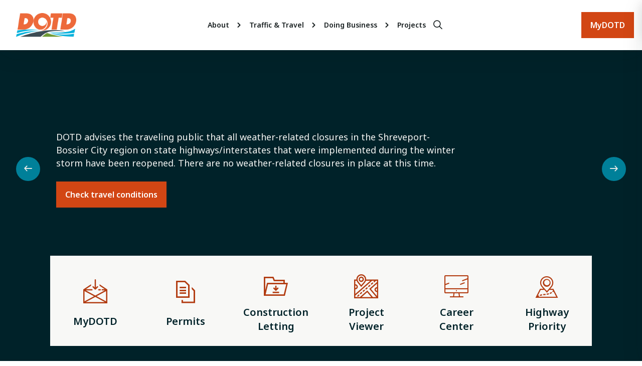

--- FILE ---
content_type: text/html; charset=utf-8
request_url: https://dotd.la.gov/
body_size: 11183
content:





<!DOCTYPE html>
<html lang="en">
  <head>
    <meta charset="utf-8">
    <meta name="viewport" content="width=device-width, initial-scale=1.0, user-scalable=no">
    <meta http-equiv="X-UA-Compatible" content="IE=edge,chrome=1">
    <title>LaDOTD - Home</title>
    <meta name="description" content="The official website of the Louisiana Department of Transportation &amp; Development">
    <meta property="og:site_name" content="Louisiana Department of Transportation & Development" />
    <meta property="og:title" content="LaDOTD - Home" />
    <meta property="og:description" content="The official website of the Louisiana Department of Transportation &amp; Development" />
    <meta property="og:type" content="website" />
    <meta property="og:image" content="https://dotd.la.gov/media/wcki3we2/logo.png" />
    <meta property="og:url" content="https://dotd.la.gov/" />
    <link rel="canonical" href="https://www.dotd.la.gov/" />
    <link rel="stylesheet" href="/css/main.css">
    <link rel="stylesheet" href="/icons/style.css">
    <!--<link rel="stylesheet" href="~/css/QuickLinkIcons.css">-->
    <link rel="stylesheet" href="/css/niclaui.css">
       <!-- Favicon -->
    <link rel="apple-touch-icon" sizes="120x120" href="/favicon.ico" />
    <link rel="icon" type="image/png" sizes="32x32" href="/favicon.ico" />
    <link rel="icon" type="image/png" sizes="16x16" href="/favicon.ico" />
    <link rel="manifest" href="/favicon.ico" />
    <link rel="mask-icon" color="#ffffff" href="/favicon.ico" />
          
<style>
    .pt-article{
            margin-top: var(--dotd-space-md);
    }
</style>
<!-- Google tag (gtag.js) -->
<script async src="https://www.googletagmanager.com/gtag/js?id=G-BG3C5DCKJN"></script>
<script>
  window.dataLayer = window.dataLayer || [];
  function gtag(){dataLayer.push(arguments);}
  gtag('js', new Date());

  gtag('config', 'G-BG3C5DCKJN');
</script>
  </head>
  <body onload="document.body.classList.add('is-loaded');">

   <!-- TODO: Toggle the alert -->
    
<header role="banner" class="c-header l-wrap l-container--full">
    <div class="c-header__container l-container">


        <!-- THIS IS IT"S OWN SECTION BELOW HERE -->

        <div class="o-logo c-header__logo u-hide-until--lg">
            <a href="/" class="o-logo__link" aria-label="DOTD Logo">
                <img src="/media/wcki3we2/logo.png" alt="DOTD Logo" />
            </a>
        </div>
        <div class="o-logo c-header__logo u-hide-after--lg">
            <a href="/" class="o-logo__link" aria-label="DOTD Logo">
                <img src="/media/wcki3we2/logo.png" alt="DOTD Logo" />
            </a>
        </div>

        <!-- THIS IS IT"S OWN SECTION ABOVE HERE -->


        <div class="c-header__nav">
            <nav role="navigation" class="c-primary-nav">
                <div class="c-primary-nav__menu-toggle js-toggle" data-toggled="body" data-prefix="primary-nav" aria-label="Menu" role="button">
                    <span></span>
                    <span></span>
                    <span></span>
                </div>
                <div class="c-primary-nav__container">
                    <ul class="c-primary-nav__parent-list">

                                <li class="c-primary-nav__parent-list-item js-this">
                                    <div class="c-primary-nav__link-wrap">
                                            <a class="o-link c-primary-nav__parent-list-link" href="/about/" target="_self">
                                                <span class="o-link__label">
                                                    About
                                                </span>
                                            </a>

                                        <button class="o-button o-button--icon c-primary-nav__link-toggle js-toggle" data-prefix="this" data-toggled="this" aria-label="Expand">
                                            <span class="o-icon o-icon--md">
                                                <i class="la-icon la-vector-down" style="font-size: 1.5rem"></i>
                                            </span>
                                        </button>
                                    </div>
                                    <ul class="c-primary-nav__child-list">


                                                <li class="c-primary-nav__child-list-item js-this">
                                                    <div class="c-primary-nav__child-link-wrap">
                                                            <a class="o-link c-primary-nav__child-list-link" href="/about/office-of-the-secretary/" target="_self">
                                                                <span class="o-link__label">
                                                                    Office of the Secretary
                                                                </span>
                                                            </a>
                                                        <button class="o-button o-button--icon c-primary-nav__link-toggle js-toggle" data-prefix="this" data-toggled="this" aria-label="Expand">
                                                            <span class="o-icon o-icon--md">
                                                                <i class="la-icon la-vector-down" style="font-size: 1.5rem"></i>
                                                            </span>
                                                        </button>
                                                    </div>
                                                    <ul class="c-primary-nav__grandchild-list">

                                                          <li class="c-primary-nav__grandchild-list-item">
                                                              
                                                                    <a class="o-link c-primary-nav__grandchild-list-link" href="/about/office-of-the-secretary/biography/" target="_self">
                                                                        <span class="o-link__label">
                                                                            Biography
                                                                        </span>
                                                                    </a>
                                                                
                                                            </li>
                                                          <li class="c-primary-nav__grandchild-list-item">
                                                              
                                                                    <a class="o-link c-primary-nav__grandchild-list-link" href="/about/office-of-the-secretary/executive-staff-directory/" target="_self">
                                                                        <span class="o-link__label">
                                                                            Executive Staff Directory
                                                                        </span>
                                                                    </a>
                                                                
                                                            </li>
                                                          <li class="c-primary-nav__grandchild-list-item">
                                                              
                                                                    <a class="o-link c-primary-nav__grandchild-list-link" href="/about/office-of-the-secretary/strategic-improvement-initiatives/" target="_self">
                                                                        <span class="o-link__label">
                                                                            Strategic Improvement Initiatives
                                                                        </span>
                                                                    </a>
                                                                
                                                            </li>
                                                          <li class="c-primary-nav__grandchild-list-item">
                                                              
                                                                    <a class="o-link c-primary-nav__grandchild-list-link" href="/about/office-of-the-secretary/fhwa-stewardship-agreement/" target="_self">
                                                                        <span class="o-link__label">
                                                                            FHWA Stewardship Agreement
                                                                        </span>
                                                                    </a>
                                                                
                                                            </li>
                                                          <li class="c-primary-nav__grandchild-list-item">
                                                              
                                                                    <a class="o-link c-primary-nav__grandchild-list-link" href="/about/office-of-the-secretary/emergency-orders/" target="_self">
                                                                        <span class="o-link__label">
                                                                            Emergency Orders
                                                                        </span>
                                                                    </a>
                                                                
                                                            </li>
                                                          <li class="c-primary-nav__grandchild-list-item">
                                                              
                                                                    <a class="o-link c-primary-nav__grandchild-list-link" href="/about/office-of-the-secretary/compliance/" target="_self">
                                                                        <span class="o-link__label">
                                                                            Compliance
                                                                        </span>
                                                                    </a>
                                                                
                                                            </li>
                                                          <li class="c-primary-nav__grandchild-list-item">
                                                              
                                                                    <a class="o-link c-primary-nav__grandchild-list-link" href="/about/office-of-the-secretary/innovative-procurement/" target="_self">
                                                                        <span class="o-link__label">
                                                                            Innovative Procurement
                                                                        </span>
                                                                    </a>
                                                                
                                                            </li>
                                                          <li class="c-primary-nav__grandchild-list-item">
                                                              
                                                                    <a class="o-link c-primary-nav__grandchild-list-link" href="/about/office-of-the-secretary/louisiana-transportation-authority/" target="_self">
                                                                        <span class="o-link__label">
                                                                            Louisiana Transportation Authority
                                                                        </span>
                                                                    </a>
                                                                
                                                            </li>
                                                          <li class="c-primary-nav__grandchild-list-item">
                                                              
                                                                    <a class="o-link c-primary-nav__grandchild-list-link" href="/about/office-of-the-secretary/quality-and-continuous-improvement-program/" target="_self">
                                                                        <span class="o-link__label">
                                                                            Quality and Continuous Improvement Program
                                                                        </span>
                                                                    </a>
                                                                
                                                            </li>
                                                          <li class="c-primary-nav__grandchild-list-item">
                                                              
                                                                    <a class="o-link c-primary-nav__grandchild-list-link" href="/about/office-of-the-secretary/audit/" target="_self">
                                                                        <span class="o-link__label">
                                                                            Audit
                                                                        </span>
                                                                    </a>
                                                                
                                                            </li>
                                                        
                                                        
                                                    </ul>
                                                </li>
                                                <li class="c-primary-nav__child-list-item js-this">
                                                    <div class="c-primary-nav__child-link-wrap">
                                                            <a class="o-link c-primary-nav__child-list-link" href="/about/office-of-project-delivery/" target="_self">
                                                                <span class="o-link__label">
                                                                    Office of Project Delivery
                                                                </span>
                                                            </a>
                                                        <button class="o-button o-button--icon c-primary-nav__link-toggle js-toggle" data-prefix="this" data-toggled="this" aria-label="Expand">
                                                            <span class="o-icon o-icon--md">
                                                                <i class="la-icon la-vector-down" style="font-size: 1.5rem"></i>
                                                            </span>
                                                        </button>
                                                    </div>
                                                    <ul class="c-primary-nav__grandchild-list">

                                                          <li class="c-primary-nav__grandchild-list-item">
                                                              
                                                                    <a class="o-link c-primary-nav__grandchild-list-link" href="/about/office-of-project-delivery/engineering/" target="_self">
                                                                        <span class="o-link__label">
                                                                            Engineering
                                                                        </span>
                                                                    </a>
                                                                
                                                            </li>
                                                          <li class="c-primary-nav__grandchild-list-item">
                                                              
                                                                    <a class="o-link c-primary-nav__grandchild-list-link" href="/about/office-of-project-delivery/planning/" target="_self">
                                                                        <span class="o-link__label">
                                                                            Planning
                                                                        </span>
                                                                    </a>
                                                                
                                                            </li>
                                                        
                                                        
                                                    </ul>
                                                </li>
                                                <li class="c-primary-nav__child-list-item js-this">
                                                    <div class="c-primary-nav__child-link-wrap">
                                                            <a class="o-link c-primary-nav__child-list-link" href="/about/office-of-operations/" target="_self">
                                                                <span class="o-link__label">
                                                                    Office of Operations
                                                                </span>
                                                            </a>
                                                        <button class="o-button o-button--icon c-primary-nav__link-toggle js-toggle" data-prefix="this" data-toggled="this" aria-label="Expand">
                                                            <span class="o-icon o-icon--md">
                                                                <i class="la-icon la-vector-down" style="font-size: 1.5rem"></i>
                                                            </span>
                                                        </button>
                                                    </div>
                                                    <ul class="c-primary-nav__grandchild-list">

                                                          <li class="c-primary-nav__grandchild-list-item">
                                                              
                                                                    <a class="o-link c-primary-nav__grandchild-list-link" href="/about/office-of-operations/dotd-districts/" target="_self">
                                                                        <span class="o-link__label">
                                                                            DOTD Districts
                                                                        </span>
                                                                    </a>
                                                                
                                                            </li>
                                                          <li class="c-primary-nav__grandchild-list-item">
                                                              
                                                                    <a class="o-link c-primary-nav__grandchild-list-link" href="/about/office-of-operations/adopt-a-road/" target="_self">
                                                                        <span class="o-link__label">
                                                                            Adopt-A-Road
                                                                        </span>
                                                                    </a>
                                                                
                                                            </li>
                                                          <li class="c-primary-nav__grandchild-list-item">
                                                              
                                                                    <a class="o-link c-primary-nav__grandchild-list-link" href="/about/office-of-operations/roadside-vegetation-management/" target="_self">
                                                                        <span class="o-link__label">
                                                                            Roadside Vegetation Management
                                                                        </span>
                                                                    </a>
                                                                
                                                            </li>
                                                          <li class="c-primary-nav__grandchild-list-item">
                                                              
                                                                    <a class="o-link c-primary-nav__grandchild-list-link" href="/about/office-of-operations/structures-maintenance-and-inspection/" target="_self">
                                                                        <span class="o-link__label">
                                                                            Structures Maintenance and Inspection
                                                                        </span>
                                                                    </a>
                                                                
                                                            </li>
                                                          <li class="c-primary-nav__grandchild-list-item">
                                                              
                                                                    <a class="o-link c-primary-nav__grandchild-list-link" href="/about/office-of-operations/emergency-operations/" target="_self">
                                                                        <span class="o-link__label">
                                                                            Emergency Operations
                                                                        </span>
                                                                    </a>
                                                                
                                                            </li>
                                                          <li class="c-primary-nav__grandchild-list-item">
                                                              
                                                                    <a class="o-link c-primary-nav__grandchild-list-link" href="/about/office-of-operations/ferries/" target="_self">
                                                                        <span class="o-link__label">
                                                                            Ferries
                                                                        </span>
                                                                    </a>
                                                                
                                                            </li>
                                                          <li class="c-primary-nav__grandchild-list-item">
                                                              
                                                                    <a class="o-link c-primary-nav__grandchild-list-link" href="/about/office-of-operations/intelligent-transportation-systems/" target="_self">
                                                                        <span class="o-link__label">
                                                                            Intelligent Transportation Systems
                                                                        </span>
                                                                    </a>
                                                                
                                                            </li>
                                                          <li class="c-primary-nav__grandchild-list-item">
                                                              
                                                                    <a class="o-link c-primary-nav__grandchild-list-link" href="/about/office-of-operations/outdoor-advertising/" target="_self">
                                                                        <span class="o-link__label">
                                                                            Outdoor Advertising
                                                                        </span>
                                                                    </a>
                                                                
                                                            </li>
                                                          <li class="c-primary-nav__grandchild-list-item">
                                                              
                                                                    <a class="o-link c-primary-nav__grandchild-list-link" href="/about/office-of-operations/traffic-services/" target="_self">
                                                                        <span class="o-link__label">
                                                                            Traffic Services
                                                                        </span>
                                                                    </a>
                                                                
                                                            </li>
                                                          <li class="c-primary-nav__grandchild-list-item">
                                                              
                                                                    <a class="o-link c-primary-nav__grandchild-list-link" href="/about/office-of-operations/tolling-operations/" target="_self">
                                                                        <span class="o-link__label">
                                                                            Tolling Operations
                                                                        </span>
                                                                    </a>
                                                                
                                                            </li>
                                                          <li class="c-primary-nav__grandchild-list-item">
                                                              
                                                                    <a class="o-link c-primary-nav__grandchild-list-link" href="/about/office-of-operations/dotd-police/" target="_self">
                                                                        <span class="o-link__label">
                                                                            DOTD Police
                                                                        </span>
                                                                    </a>
                                                                
                                                            </li>
                                                          <li class="c-primary-nav__grandchild-list-item">
                                                              
                                                                    <a class="o-link c-primary-nav__grandchild-list-link" href="/about/office-of-operations/oversized-and-overweight-truck-permits/" target="_self">
                                                                        <span class="o-link__label">
                                                                            Oversized and Overweight Truck Permits
                                                                        </span>
                                                                    </a>
                                                                
                                                            </li>
                                                        
                                                        
                                                    </ul>
                                                </li>
                                                <li class="c-primary-nav__child-list-item js-this">
                                                    <div class="c-primary-nav__child-link-wrap">
                                                            <a class="o-link c-primary-nav__child-list-link" href="/about/office-of-multimodal-commerce/" target="_self">
                                                                <span class="o-link__label">
                                                                    Office of Multimodal Commerce
                                                                </span>
                                                            </a>
                                                        <button class="o-button o-button--icon c-primary-nav__link-toggle js-toggle" data-prefix="this" data-toggled="this" aria-label="Expand">
                                                            <span class="o-icon o-icon--md">
                                                                <i class="la-icon la-vector-down" style="font-size: 1.5rem"></i>
                                                            </span>
                                                        </button>
                                                    </div>
                                                    <ul class="c-primary-nav__grandchild-list">

                                                          <li class="c-primary-nav__grandchild-list-item">
                                                              
                                                                    <a class="o-link c-primary-nav__grandchild-list-link" href="/about/office-of-multimodal-commerce/about-us/" target="_self">
                                                                        <span class="o-link__label">
                                                                            About Us
                                                                        </span>
                                                                    </a>
                                                                
                                                            </li>
                                                          <li class="c-primary-nav__grandchild-list-item">
                                                              
                                                                    <a class="o-link c-primary-nav__grandchild-list-link" href="/about/office-of-multimodal-commerce/ports-and-waterways/" target="_self">
                                                                        <span class="o-link__label">
                                                                            Ports and Waterways
                                                                        </span>
                                                                    </a>
                                                                
                                                            </li>
                                                          <li class="c-primary-nav__grandchild-list-item">
                                                              
                                                                    <a class="o-link c-primary-nav__grandchild-list-link" href="/about/office-of-multimodal-commerce/louisiana-offshore-terminal-authority/" target="_self">
                                                                        <span class="o-link__label">
                                                                            Louisiana Offshore Terminal Authority
                                                                        </span>
                                                                    </a>
                                                                
                                                            </li>
                                                          <li class="c-primary-nav__grandchild-list-item">
                                                              
                                                                    <a class="o-link c-primary-nav__grandchild-list-link" href="/about/office-of-multimodal-commerce/rail/" target="_self">
                                                                        <span class="o-link__label">
                                                                            Rail
                                                                        </span>
                                                                    </a>
                                                                
                                                            </li>
                                                          <li class="c-primary-nav__grandchild-list-item">
                                                              
                                                                    <a class="o-link c-primary-nav__grandchild-list-link" href="/about/office-of-multimodal-commerce/aviation/" target="_self">
                                                                        <span class="o-link__label">
                                                                            Aviation
                                                                        </span>
                                                                    </a>
                                                                
                                                            </li>
                                                          <li class="c-primary-nav__grandchild-list-item">
                                                              
                                                                    <a class="o-link c-primary-nav__grandchild-list-link" href="/about/office-of-multimodal-commerce/multimodal-transportation-map/" target="_self">
                                                                        <span class="o-link__label">
                                                                            Multimodal Transportation Map
                                                                        </span>
                                                                    </a>
                                                                
                                                            </li>
                                                        
                                                        
                                                    </ul>
                                                </li>
                                                <li class="c-primary-nav__child-list-item js-this">
                                                    <div class="c-primary-nav__child-link-wrap">
                                                            <a class="o-link c-primary-nav__child-list-link" href="/about/office-of-management-and-finance/" target="_self">
                                                                <span class="o-link__label">
                                                                    Office of Management and Finance
                                                                </span>
                                                            </a>
                                                        <button class="o-button o-button--icon c-primary-nav__link-toggle js-toggle" data-prefix="this" data-toggled="this" aria-label="Expand">
                                                            <span class="o-icon o-icon--md">
                                                                <i class="la-icon la-vector-down" style="font-size: 1.5rem"></i>
                                                            </span>
                                                        </button>
                                                    </div>
                                                    <ul class="c-primary-nav__grandchild-list">

                                                          <li class="c-primary-nav__grandchild-list-item">
                                                              
                                                                    <a class="o-link c-primary-nav__grandchild-list-link" href="/about/office-of-management-and-finance/human-resources/" target="_self">
                                                                        <span class="o-link__label">
                                                                            Human Resources
                                                                        </span>
                                                                    </a>
                                                                
                                                            </li>
                                                          <li class="c-primary-nav__grandchild-list-item">
                                                              
                                                                    <a class="o-link c-primary-nav__grandchild-list-link" href="/about/office-of-management-and-finance/procurement/" target="_self">
                                                                        <span class="o-link__label">
                                                                            Procurement
                                                                        </span>
                                                                    </a>
                                                                
                                                            </li>
                                                        
                                                        
                                                    </ul>
                                                </li>
                                                <li class="c-primary-nav__child-list-item js-this">
                                                    <div class="c-primary-nav__child-link-wrap">
                                                            <a class="o-link c-primary-nav__child-list-link" href="/about/legal/" target="_self">
                                                                <span class="o-link__label">
                                                                    Legal
                                                                </span>
                                                            </a>
                                                        <button class="o-button o-button--icon c-primary-nav__link-toggle js-toggle" data-prefix="this" data-toggled="this" aria-label="Expand">
                                                            <span class="o-icon o-icon--md">
                                                                <i class="la-icon la-vector-down" style="font-size: 1.5rem"></i>
                                                            </span>
                                                        </button>
                                                    </div>
                                                    <ul class="c-primary-nav__grandchild-list">

                                                          <li class="c-primary-nav__grandchild-list-item">
                                                              
                                                                    <a class="o-link c-primary-nav__grandchild-list-link" href="/about/legal/staff-directory/" target="_self">
                                                                        <span class="o-link__label">
                                                                            Staff Directory
                                                                        </span>
                                                                    </a>
                                                                
                                                            </li>
                                                          <li class="c-primary-nav__grandchild-list-item">
                                                              
                                                                    <a class="o-link c-primary-nav__grandchild-list-link" href="/about/legal/damage-claims/" target="_self">
                                                                        <span class="o-link__label">
                                                                            Damage Claims
                                                                        </span>
                                                                    </a>
                                                                
                                                            </li>
                                                          <li class="c-primary-nav__grandchild-list-item">
                                                              
                                                                    <a class="o-link c-primary-nav__grandchild-list-link" href="/about/legal/public-records-requests/" target="_self">
                                                                        <span class="o-link__label">
                                                                            Public Records Requests
                                                                        </span>
                                                                    </a>
                                                                
                                                            </li>
                                                          <li class="c-primary-nav__grandchild-list-item">
                                                              
                                                                    <a class="o-link c-primary-nav__grandchild-list-link" href="/about/legal/la-legislative-act-204-compliance/" target="_self">
                                                                        <span class="o-link__label">
                                                                            LA Legislative Act 204 Compliance
                                                                        </span>
                                                                    </a>
                                                                
                                                            </li>
                                                          <li class="c-primary-nav__grandchild-list-item">
                                                              
                                                                    <a class="o-link c-primary-nav__grandchild-list-link" href="/about/legal/rule-promulgation/" target="_self">
                                                                        <span class="o-link__label">
                                                                            Rule Promulgation
                                                                        </span>
                                                                    </a>
                                                                
                                                            </li>
                                                          <li class="c-primary-nav__grandchild-list-item">
                                                              
                                                                    <a class="o-link c-primary-nav__grandchild-list-link" href="/about/legal/privacy-policy/" target="_self">
                                                                        <span class="o-link__label">
                                                                            Privacy Policy
                                                                        </span>
                                                                    </a>
                                                                
                                                            </li>
                                                          <li class="c-primary-nav__grandchild-list-item">
                                                              
                                                                    <a class="o-link c-primary-nav__grandchild-list-link" href="/about/legal/transportation-network-companies/" target="_self">
                                                                        <span class="o-link__label">
                                                                            Transportation Network Companies
                                                                        </span>
                                                                    </a>
                                                                
                                                            </li>
                                                        
                                                        
                                                    </ul>
                                                </li>
                                                <li class="c-primary-nav__child-list-item js-this">
                                                        <a class="o-link c-primary-nav__child-list-link" href="/about/dotd-headquarters/" target="_self">
                                                            <span class="o-link__label">
                                                                DOTD Headquarters
                                                            </span>
                                                        </a>

                                                </li>

                                    </ul>
                                </li>
                                <li class="c-primary-nav__parent-list-item js-this">
                                    <div class="c-primary-nav__link-wrap">
                                            <a class="o-link c-primary-nav__parent-list-link" href="/traffic-travel/" target="_self">
                                                <span class="o-link__label">
                                                    Traffic &amp; Travel
                                                </span>
                                            </a>

                                        <button class="o-button o-button--icon c-primary-nav__link-toggle js-toggle" data-prefix="this" data-toggled="this" aria-label="Expand">
                                            <span class="o-icon o-icon--md">
                                                <i class="la-icon la-vector-down" style="font-size: 1.5rem"></i>
                                            </span>
                                        </button>
                                    </div>
                                    <ul class="c-primary-nav__child-list">


                                                <li class="c-primary-nav__child-list-item js-this">
                                                        <a class="o-link c-primary-nav__child-list-link" href="https://ladotd.public.ms2soft.com/tcds/tsearch.asp?loc=ladotd" target="@*@subLink.Target*@blank">
                                                            <span class="o-link__label">
                                                                Traffic Counts
                                                            </span>
                                                        </a>

                                                </li>
                                                <li class="c-primary-nav__child-list-item js-this">
                                                    <div class="c-primary-nav__child-link-wrap">
                                                            <a class="o-link c-primary-nav__child-list-link" href="/traffic-travel/modes-of-travel/" target="_self">
                                                                <span class="o-link__label">
                                                                    Modes of Travel
                                                                </span>
                                                            </a>
                                                        <button class="o-button o-button--icon c-primary-nav__link-toggle js-toggle" data-prefix="this" data-toggled="this" aria-label="Expand">
                                                            <span class="o-icon o-icon--md">
                                                                <i class="la-icon la-vector-down" style="font-size: 1.5rem"></i>
                                                            </span>
                                                        </button>
                                                    </div>
                                                    <ul class="c-primary-nav__grandchild-list">

                                                          <li class="c-primary-nav__grandchild-list-item">
                                                              
                                                                    <a class="o-link c-primary-nav__grandchild-list-link" href="/traffic-travel/modes-of-travel/ferries-and-movable-bridges/" target="_self">
                                                                        <span class="o-link__label">
                                                                            Ferries and Movable Bridges
                                                                        </span>
                                                                    </a>
                                                                
                                                            </li>
                                                          <li class="c-primary-nav__grandchild-list-item">
                                                              
                                                                    <a class="o-link c-primary-nav__grandchild-list-link" href="/traffic-travel/modes-of-travel/bicyclists-and-pedestrians/" target="_self">
                                                                        <span class="o-link__label">
                                                                            Bicyclists and Pedestrians
                                                                        </span>
                                                                    </a>
                                                                
                                                            </li>
                                                          <li class="c-primary-nav__grandchild-list-item">
                                                              
                                                                    <a class="o-link c-primary-nav__grandchild-list-link" href="/traffic-travel/modes-of-travel/aviation/" target="_self">
                                                                        <span class="o-link__label">
                                                                            Aviation
                                                                        </span>
                                                                    </a>
                                                                
                                                            </li>
                                                          <li class="c-primary-nav__grandchild-list-item">
                                                              
                                                                    <a class="o-link c-primary-nav__grandchild-list-link" href="/traffic-travel/modes-of-travel/auto/" target="_self">
                                                                        <span class="o-link__label">
                                                                            Auto
                                                                        </span>
                                                                    </a>
                                                                
                                                            </li>
                                                          <li class="c-primary-nav__grandchild-list-item">
                                                              
                                                                    <a class="o-link c-primary-nav__grandchild-list-link" href="/traffic-travel/modes-of-travel/public-transportation/" target="_self">
                                                                        <span class="o-link__label">
                                                                            Public Transportation
                                                                        </span>
                                                                    </a>
                                                                
                                                            </li>
                                                        
                                                        
                                                    </ul>
                                                </li>
                                                <li class="c-primary-nav__child-list-item js-this">
                                                        <a class="o-link c-primary-nav__child-list-link" href="/traffic-travel/maps/" target="_self">
                                                            <span class="o-link__label">
                                                                Maps
                                                            </span>
                                                        </a>

                                                </li>
                                                <li class="c-primary-nav__child-list-item js-this">
                                                        <a class="o-link c-primary-nav__child-list-link" href="https://511la.org/#:Alerts" target="@*@subLink.Target*@blank">
                                                            <span class="o-link__label">
                                                                511 (Traffic Information)
                                                            </span>
                                                        </a>

                                                </li>
                                                <li class="c-primary-nav__child-list-item js-this">
                                                        <a class="o-link c-primary-nav__child-list-link" href="/about/office-of-operations/intelligent-transportation-systems/its-programs-and-projects/map/" target="@*@subLink.Target*@blank">
                                                            <span class="o-link__label">
                                                                Motorist Assistance Patrol
                                                            </span>
                                                        </a>

                                                </li>
                                                <li class="c-primary-nav__child-list-item js-this">
                                                        <a class="o-link c-primary-nav__child-list-link" href="/about/office-of-operations/tolling-operations/" target="@*@subLink.Target*@blank">
                                                            <span class="o-link__label">
                                                                Tolling
                                                            </span>
                                                        </a>

                                                </li>
                                                <li class="c-primary-nav__child-list-item js-this">
                                                        <a class="o-link c-primary-nav__child-list-link" href="/traffic-travel/regional-traffic-status-social-media/" target="_self">
                                                            <span class="o-link__label">
                                                                Regional Traffic Status (Social Media)
                                                            </span>
                                                        </a>

                                                </li>

                                    </ul>
                                </li>
                                <li class="c-primary-nav__parent-list-item js-this">
                                    <div class="c-primary-nav__link-wrap">
                                            <a class="o-link c-primary-nav__parent-list-link" href="/doing-business/" target="_self">
                                                <span class="o-link__label">
                                                    Doing Business
                                                </span>
                                            </a>

                                        <button class="o-button o-button--icon c-primary-nav__link-toggle js-toggle" data-prefix="this" data-toggled="this" aria-label="Expand">
                                            <span class="o-icon o-icon--md">
                                                <i class="la-icon la-vector-down" style="font-size: 1.5rem"></i>
                                            </span>
                                        </button>
                                    </div>
                                    <ul class="c-primary-nav__child-list">


                                                <li class="c-primary-nav__child-list-item js-this">
                                                        <a class="o-link c-primary-nav__child-list-link" href="/about/office-of-project-delivery/engineering/contract-services/consultant-contracts/" target="@*@subLink.Target*@blank">
                                                            <span class="o-link__label">
                                                                Consultant Contract Services
                                                            </span>
                                                        </a>

                                                </li>
                                                <li class="c-primary-nav__child-list-item js-this">
                                                        <a class="o-link c-primary-nav__child-list-link" href="/doing-business/permits/" target="_self">
                                                            <span class="o-link__label">
                                                                Permits
                                                            </span>
                                                        </a>

                                                </li>
                                                <li class="c-primary-nav__child-list-item js-this">
                                                        <a class="o-link c-primary-nav__child-list-link" href="/doing-business/construction-services/" target="_self">
                                                            <span class="o-link__label">
                                                                Construction Services
                                                            </span>
                                                        </a>

                                                </li>
                                                <li class="c-primary-nav__child-list-item js-this">
                                                        <a class="o-link c-primary-nav__child-list-link" href="/doing-business/vendor-information/" target="_self">
                                                            <span class="o-link__label">
                                                                Vendor Information
                                                            </span>
                                                        </a>

                                                </li>
                                                <li class="c-primary-nav__child-list-item js-this">
                                                        <a class="o-link c-primary-nav__child-list-link" href="/about/office-of-the-secretary/compliance/disadvantaged-business-enterprise/" target="@*@subLink.Target*@blank">
                                                            <span class="o-link__label">
                                                                Disadvantaged Business Enterprise
                                                            </span>
                                                        </a>

                                                </li>
                                                <li class="c-primary-nav__child-list-item js-this">
                                                        <a class="o-link c-primary-nav__child-list-link" href="/doing-business/joint-use-agreements/" target="_self">
                                                            <span class="o-link__label">
                                                                Joint Use Agreements
                                                            </span>
                                                        </a>

                                                </li>
                                                <li class="c-primary-nav__child-list-item js-this">
                                                    <div class="c-primary-nav__child-link-wrap">
                                                            <a class="o-link c-primary-nav__child-list-link" href="/doing-business/broadband/" target="_self">
                                                                <span class="o-link__label">
                                                                    Broadband
                                                                </span>
                                                            </a>
                                                        <button class="o-button o-button--icon c-primary-nav__link-toggle js-toggle" data-prefix="this" data-toggled="this" aria-label="Expand">
                                                            <span class="o-icon o-icon--md">
                                                                <i class="la-icon la-vector-down" style="font-size: 1.5rem"></i>
                                                            </span>
                                                        </button>
                                                    </div>
                                                    <ul class="c-primary-nav__grandchild-list">

                                                          <li class="c-primary-nav__grandchild-list-item">
                                                              
                                                                    <a class="o-link c-primary-nav__grandchild-list-link" href="/doing-business/broadband/infrastructure-deployment-registration/" target="_self">
                                                                        <span class="o-link__label">
                                                                            Infrastructure Deployment Registration
                                                                        </span>
                                                                    </a>
                                                                
                                                            </li>
                                                          <li class="c-primary-nav__grandchild-list-item">
                                                              
                                                                    <a class="o-link c-primary-nav__grandchild-list-link" href="/doing-business/broadband/staff-directory/" target="_self">
                                                                        <span class="o-link__label">
                                                                            Staff Directory
                                                                        </span>
                                                                    </a>
                                                                
                                                            </li>
                                                        
                                                        
                                                    </ul>
                                                </li>
                                                <li class="c-primary-nav__child-list-item js-this">
                                                        <a class="o-link c-primary-nav__child-list-link" href="/doing-business/national-electric-vehicle-infrastructure/" target="_self">
                                                            <span class="o-link__label">
                                                                National Electric Vehicle Infrastructure
                                                            </span>
                                                        </a>

                                                </li>
                                                <li class="c-primary-nav__child-list-item js-this">
                                                        <a class="o-link c-primary-nav__child-list-link" href="/about/office-of-project-delivery/engineering/bridge-and-structural-design/interstate-lighting-program/" target="@*@subLink.Target*@blank">
                                                            <span class="o-link__label">
                                                                Interstate Lighting Program
                                                            </span>
                                                        </a>

                                                </li>

                                    </ul>
                                </li>
                                <li class="c-primary-nav__parent-list-item js-this">


                                    <a class="o-link c-primary-nav__parent-list-link" href="/projects/" target="_self">
                                        <span class="o-button__label">
                                            Projects
                                        </span>
                                    </a>
                                </li>
 <!-- CLOSE OF THE FOR LOOP -->
                    </ul>
                </div>

            </nav>
            <button class="o-button o-button--icon c-header__search js-toggle" data-prefix="drawer" data-toggled="body" id="searchFocus" aria-label="Search">
                <span class="o-icon o-icon--md">
                    <i class="la-icon la-magnifying-glass" style="font-size: 1.5rem"></i>
                </span>
            </button>
        </div>
        <a class="o-button c-header__button u-hide-until--lg" href="https://wwwapps.dotd.la.gov/administration/announcements/mydotd.aspx" target="blank">
            <span class="o-button__label">
                MyDOTD
            </span>
        </a>
    </div>
</header>



  <div class="c-drawer">
      <div class="c-drawer__container">
          <div class="c-drawer__header">
              <h4 class="o-heading o-heading--xs c-drawer__heading">
                  Search
              </h4>
              <button class="o-button o-button--icon c-drawer__close js-toggle" data-prefix="drawer" data-toggled="body" aria-label="Close">
                  <span class="o-icon o-icon--md">
                      <svg width="24" height="24" viewBox="0 0 24 24" fill="currentcolor" xmlns="http://www.w3.org/2000/svg">
                          <path d="M13.2373 12L19 6.23734L17.7627 5L12 10.7627L6.23751 5L5 6.23734L10.7627 12L5 17.7627L6.23751 19L12 13.2373L17.7627 19L19 17.7627L13.2373 12Z" />
                      </svg>
                  </span>
              </button>
          </div>
          <div class="c-drawer__content">
              <div class="o-rich-text c-drawer__text">
                  <form class='c-form c-form--inline js-form-search' id="gcse-searchForm">
                      <div class="o-input o-form__item">
                        <input id="gcse-searchBox" aria-label="Search" type="search" />
                      </div>
                      <div class="c-form__button-group">
                        <button class="o-button o-button--clear o-button--icon" type="button" aria-label="Clear" style="display: inline-block;">
                            <span class="o-icon">
                                <i class="" style="font-size: 1.5rem"></i>
                                X
                            </span>
                        </button>
                        <button class="gcse-drawer-button o-button o-button--search" type="button" name="Search Button"><i class="la-icon la-magnifying-glass" style="font-size: 1.5rem;"><span style="display:none;">Search Button</span></i></button>
                      </div>
                  </form>
                  <div id='gcse-searchResults'></div>
              </div>
          </div>
      </div>
  </div>    
   
        
  <section class="c-hero l-wrap l-container--full u-background--inverted">
    <div class="c-hero__carousel" data-glide-el="track">
        <div class="c-hero__carousel-track">
              <div class="c-hero__item">
                  <div class="o-background-image c-hero__background o-background-image--hero-02 o-background-image--lighten" style="opacity: 0.39; background-image: url(/media/xtbdcswc/623764852_1337243325104863_1487790911703637587_n.jpg)"></div>
                  <div class="c-hero__container l-container">
                      <div class="c-hero__content u-spacing--md">
                              <div class="o-dek c-hero__dek">
                                  DOTD advises the traveling public that all weather-related closures in the Shreveport-Bossier City region on state highways/interstates that were implemented during the winter storm have been reopened. There are no weather-related closures in place at this time. 
                              </div>
                              <a class="o-button c-hero__button" href="https://511la.org/#:Alerts" target="_blank">
                                  <span class="o-button__label">
                                      Check travel conditions
                                  </span>
                              </a>
                      </div>
                  </div>
              </div>
              <div class="c-hero__item">
                  <div class="o-background-image c-hero__background o-background-image--hero-02 o-background-image--lighten" style="opacity: 0.39; background-image: url(/media/pkaa4x1l/capture.jpg)"></div>
                  <div class="c-hero__container l-container">
                      <div class="c-hero__content u-spacing--md">
                              <div class="o-dek c-hero__dek">
                                  Crews remain active treating roadways and addressing lingering hazards to help improve road conditions. Please avoid all unnecessary travel, stay safe and warm. 
                              </div>
                              <a class="o-button c-hero__button" href="https://511la.org/#:Alerts" target="_blank">
                                  <span class="o-button__label">
                                      Check road closures and travel conditions
                                  </span>
                              </a>
                      </div>
                  </div>
              </div>
              <div class="c-hero__item">
                  <div class="o-background-image c-hero__background o-background-image--hero-02 o-background-image--lighten" style="opacity: 0.39; background-image: url(/media/qvpp5ipr/619334597_1332786595550536_3099442034593480787_n.jpg)"></div>
                  <div class="c-hero__container l-container">
                      <div class="c-hero__content u-spacing--md">
                              <div class="o-dek c-hero__dek">
                                  DOTD is prepared for possible wintry weather that may affect portions of the state later this week. Crews have been preparing since the start of the winter season, and are taking final steps to ensure all equipment and personnel are ready to go.  
                              </div>
                              <a class="o-button c-hero__button" href="https://511la.org/#:Alerts" target="_blank">
                                  <span class="o-button__label">
                                      Check road closures and travel conditions
                                  </span>
                              </a>
                      </div>
                  </div>
              </div>
              <div class="c-hero__item">
                  <div class="o-background-image c-hero__background o-background-image--hero-02 o-background-image--lighten" style="opacity: 0.39; background-image: url(/media/an5jnhwc/ww2.jpg)"></div>
                  <div class="c-hero__container l-container">
                      <div class="c-hero__content u-spacing--md">
                              <div class="o-dek c-hero__dek">
                                  DOTD crews in the Alexandria region are removing leaning trees to help prevent downed trees once the winter storm hits. Other roadway pre-treatment operations have begun as well. 
                              </div>
                              <a class="o-button c-hero__button" href="https://511la.org/#:Alerts" target="_blank">
                                  <span class="o-button__label">
                                      Check road closures and travel conditions
                                  </span>
                              </a>
                      </div>
                  </div>
              </div>
              <div class="c-hero__item">
                  <div class="o-background-image c-hero__background o-background-image--hero-02 o-background-image--lighten" style="opacity: 0.39; background-image: url(/media/tfoli0wb/bossier.jpg)"></div>
                  <div class="c-hero__container l-container">
                      <div class="c-hero__content u-spacing--md">
                              <div class="o-dek c-hero__dek">
                                  DOTD announces that the $4 million project to replace two bridges on LA 160 over Cypress Bayou/Relief in Bossier Parish is substantially complete and the roadway has been reopened. January 2026 
                              </div>
                      </div>
                  </div>
              </div>
              <div class="c-hero__item">
                  <div class="o-background-image c-hero__background o-background-image--hero-02 o-background-image--lighten" style="opacity: 0.39; background-image: url(/media/vgcfp5nx/599927535_1303289581833571_7785063030453529537_n.jpg)"></div>
                  <div class="c-hero__container l-container">
                      <div class="c-hero__content u-spacing--md">
                              <div class="o-dek c-hero__dek">
                                  A $28 million project to replace three bridges on US 71 in Natchitoches Parish continues to make progress. The bridges being replaced are over Little Natchez Bayou, Saline Bayou and Chevreuville Bayou. January 2026 
                              </div>
                      </div>
                  </div>
              </div>
              <div class="c-hero__item">
                  <div class="o-background-image c-hero__background o-background-image--hero-02 o-background-image--lighten" style="opacity: 0.39; background-image: url(/media/yjwbh2rn/cameron-parish.jpg)"></div>
                  <div class="c-hero__container l-container">
                      <div class="c-hero__content u-spacing--md">
                              <div class="o-dek c-hero__dek">
                                  DOTD announces that work on LA 1143 from LA 27 to Muria Road in Cameron Parish is substantially complete. The project consisted of drainage work, along with patching, milling and overlay work over a 7-mile stretch of LA 1143. December 2025 
                              </div>
                      </div>
                  </div>
              </div>
              <div class="c-hero__item">
                  <div class="o-background-image c-hero__background o-background-image--hero-02 o-background-image--lighten" style="opacity: 0.39; background-image: url(/media/wukhhioo/baton-rouge-road-show-2025.jpg)"></div>
                  <div class="c-hero__container l-container">
                      <div class="c-hero__content u-spacing--md">
                              <div class="o-dek c-hero__dek">
                                  Secretary Ledet and staff make their last stop for the legislative public hearings on the FY 2026-27 Highway Priority Program in Baton Rouge.
                              </div>
                      </div>
                  </div>
              </div>
              <div class="c-hero__item">
                  <div class="o-background-image c-hero__background o-background-image--hero-02 o-background-image--lighten" style="opacity: 0.39; background-image: url(/media/jrvkhqfd/03-road-show.jpg)"></div>
                  <div class="c-hero__container l-container">
                      <div class="c-hero__content u-spacing--md">
                              <div class="o-dek c-hero__dek">
                                  Secretary Ledet presents the FY 2026-27 Highway Priority Program overview at the District 03 legislative public hearing in Lafayette. 
                              </div>
                      </div>
                  </div>
              </div>
              <div class="c-hero__item">
                  <div class="o-background-image c-hero__background o-background-image--hero-02 o-background-image--lighten" style="opacity: 0.39; background-image: url(/media/n1wfnfgn/07-road-show.jpg)"></div>
                  <div class="c-hero__container l-container">
                      <div class="c-hero__content u-spacing--md">
                              <div class="o-dek c-hero__dek">
                                  District Administrator Seth Woods speaks about recent district accomplishments at the District 07 legislative public hearing in Lake Charles. 
                              </div>
                      </div>
                  </div>
              </div>
              <div class="c-hero__item">
                  <div class="o-background-image c-hero__background o-background-image--hero-02 o-background-image--lighten" style="opacity: 0.39; background-image: url(/media/tvhmhssf/us-61-airline-hwy-in-st-james-parish-this-13-million-project-will-patch-mill-and-overlay-over-8-miles-of-roadway-from-the-st-john-parish-line-to-the-ascension-parish-line.jpg)"></div>
                  <div class="c-hero__container l-container">
                      <div class="c-hero__content u-spacing--md">
                              <div class="o-dek c-hero__dek">
                                  Crews work on US 61 in St. James Parish. This $13 million project will patch, mill and overlay about 8 miles of roadway from the St. John Parish line to the Ascension Parish Line. December 2025
                              </div>
                      </div>
                  </div>
              </div>
              <div class="c-hero__item">
                  <div class="o-background-image c-hero__background o-background-image--hero-02 o-background-image--lighten" style="opacity: 0.39; background-image: url(/media/f3kl0n1e/webster.jpg)"></div>
                  <div class="c-hero__container l-container">
                      <div class="c-hero__content u-spacing--md">
                              <div class="o-dek c-hero__dek">
                                  Work is substantially complete on the replacement of four bridges along LA 160 in Webster Parish, and the roadway is open to traffic. The $9.4 million project included the replacement of the bridge over Dorcheat Bayou, along with three other bridges in close proximity on LA 160. November 2025 
                              </div>
                      </div>
                  </div>
              </div>
              <div class="c-hero__item">
                  <div class="o-background-image c-hero__background o-background-image--hero-02 o-background-image--lighten" style="opacity: 0.39; background-image: url(/media/0jjj0eaz/bossier.jpg)"></div>
                  <div class="c-hero__container l-container">
                      <div class="c-hero__content u-spacing--md">
                              <div class="o-dek c-hero__dek">
                                  Progress continues on LA 3227 at the intersection of LA 157 in Bossier Parish. Crews are working on constructing the new section of roadway, implementing drainage improvements and relocating the existing traffic signal to the new intersection. November 2025 
                              </div>
                      </div>
                  </div>
              </div>
        </div>
    </div>
        <div class="c-hero__arrows" data-glide-el="controls">
            <button class="o-button o-button--icon c-hero__arrow c-hero__arrow--prev" data-glide-dir="<" aria-label="Prev">
                <span class="o-icon">
                    <i class="la-icon la-arrow-left" style="font-size: 1.5rem"></i>
                </span>
            </button>
            <button class="o-button o-button--icon c-hero__arrow c-hero__arrow--next" data-glide-dir=">" aria-label="Next">
                <span class="o-icon">
                    <i class="la-icon la-arrow-right" style="font-size: 1.5rem"></i>
                </span>
            </button>
        </div>
   </section> 
<style>
    .c-hero__item {
    min-height: 438px;
}
</style>

<style>
    .is-visually-hidden{
        opacity: 1 !important;
        color: rgb(24, 31, 32) !important;
        background-color: rgba(0, 34, 41, 0.01) !important;
    }
</style>
 <section class="c-quick-links-banner l-wrap l-container--full">
      <div class="c-quick-links-banner__container l-container">
          <div class="c-quick-links-banner__items">
                <div class="c-quick-links-banner-card js-gsap-slide-in-up">
                    <a class="o-link c-quick-links-banner-card__link-overlay" href="https://wwwapps.dotd.la.gov/administration/announcements/mydotd.aspx" target="_blank" tabindex="0" aria-label="MyDOTD ">
                    </a>
                    <span class="o-icon o-icon--xl c-quick-links-banner-card__icon">
                        <i class="la-icon la-email f-3"></i>
                    </span>
                    <h2 class="o-heading o-heading--xs c-quick-links-banner-card__heading">
                        MyDOTD 
                    </h2>
                </div>
                <div class="c-quick-links-banner-card js-gsap-slide-in-up">
                    <a class="o-link c-quick-links-banner-card__link-overlay" href="/doing-business/permits/" tabindex="0" aria-label="Permits">
                    </a>
                    <span class="o-icon o-icon--xl c-quick-links-banner-card__icon">
                        <i class="la-icon la-files f-3"></i>
                    </span>
                    <h2 class="o-heading o-heading--xs c-quick-links-banner-card__heading">
                        Permits
                    </h2>
                </div>
                <div class="c-quick-links-banner-card js-gsap-slide-in-up">
                    <a class="o-link c-quick-links-banner-card__link-overlay" href="https://wwwapps.dotd.la.gov/engineering/lettings/#gsc.tab=0" tabindex="0" aria-label="Construction Letting ">
                    </a>
                    <span class="o-icon o-icon--xl c-quick-links-banner-card__icon">
                        <i class="la-icon la-folder f-3"></i>
                    </span>
                    <h2 class="o-heading o-heading--xs c-quick-links-banner-card__heading">
                        Construction Letting 
                    </h2>
                </div>
                <div class="c-quick-links-banner-card js-gsap-slide-in-up">
                    <a class="o-link c-quick-links-banner-card__link-overlay" href="/projects/" tabindex="0" aria-label="Project Viewer ">
                    </a>
                    <span class="o-icon o-icon--xl c-quick-links-banner-card__icon">
                        <i class="la-icon la-map f-3"></i>
                    </span>
                    <h2 class="o-heading o-heading--xs c-quick-links-banner-card__heading">
                        Project Viewer 
                    </h2>
                </div>
                <div class="c-quick-links-banner-card js-gsap-slide-in-up">
                    <a class="o-link c-quick-links-banner-card__link-overlay" href="/about/office-of-management-and-finance/human-resources/career-center/" tabindex="0" aria-label="Career Center ">
                    </a>
                    <span class="o-icon o-icon--xl c-quick-links-banner-card__icon">
                        <i class="la-icon la-computer f-3"></i>
                    </span>
                    <h2 class="o-heading o-heading--xs c-quick-links-banner-card__heading">
                        Career Center 
                    </h2>
                </div>
                <div class="c-quick-links-banner-card js-gsap-slide-in-up">
                    <a class="o-link c-quick-links-banner-card__link-overlay" href="/about/office-of-project-delivery/planning/transportation-planning/highway-priority-program/fy-2026-2027-highway-priority-program/" tabindex="0" aria-label="Highway Priority ">
                    </a>
                    <span class="o-icon o-icon--xl c-quick-links-banner-card__icon">
                        <i class="la-icon la-navigation-points f-3"></i>
                    </span>
                    <h2 class="o-heading o-heading--xs c-quick-links-banner-card__heading">
                        Highway Priority 
                    </h2>
                </div>
          </div>
          <div class="c-quick-links-banner__content l-container--md">
              <form class="c-form c-form--inline js-form-search" id="gcse-searchFormMacro">
                  <div class="o-input o-form__item">
                      <label for="search" class="is-visually-hidden">
                          Search
                      </label>
                      <input id="search" name="search" type="search" placeholder="Search..." />
                  </div>
                  <div class="c-form__button-group">
                      <button class="o-button o-button--clear o-button--icon" aria-label="Clear">
                          <span class="o-icon">
                              <i class="" style="font-size: 1.5rem"></i>
                              X
                          </span>
                      </button>
                      <button class="o-button o-button--search gcse-macro-button" type="button" aria-label="Search">
                          <span class="o-icon">
                              <i class="la-icon la-magnifying-glass" style="font-size: 1.5rem"></i>
                          </span>
                      </button>
                  </div>
              </form>
          </div>
      </div>
  </section>



    <section class="c-quick-links-cards l-wrap l-container--full">
        <div class="c-quick-links-cards__container l-container">
            <div class="c-section-header c-section-header--split l-container--md">
                  <div class="c-section-header__title">
                      <h2 class="o-heading o-heading--xl c-section-header__heading">
                          At A Glance
                      </h2>
                  </div>
                  <div class="o-dek c-section-header__dek">
                    
                  </div>
                  <!--View All Button-->
                  <!--<a class="o-button c-section-header__button" href="/">-->
                  <!--    <span class="o-button__label">-->
                  <!--        View All-->
                  <!--    </span>-->
                  <!--</a>-->
            </div>
            <div class="c-quick-links-cards__items" data-grid="grid 6@md 4@lg">
              
                    
                      <div class="c-quick-links-card js-gsap-scale-in">
                          <a class="o-link c-quick-links-card__link-overlay" href="/about/office-of-the-secretary/biography/" target="" tabindex="0" aria-label="Card Title">
                          </a>
                          <div class="o-background-image c-quick-links-card__background o-background-image--quick-links-card-06" style="background-image: url(/media/qeofuc0c/alt3.jpg)"></div>
                          <div class="c-quick-links-card__content">
                              <div class="c-quick-links-card__body">
                                  <h3 class="o-heading o-heading--sm c-quick-links-card__heading">
                                      Secretary Glenn Ledet 
                                  </h3>
                              </div>
                              <a class="o-link o-link--secondary o-link--sm c-quick-links-card__link" href="/about/office-of-the-secretary/biography/" tabindex="-1">
                                  <span class="o-link__label">
                                      View More
                                  </span>
                                  <span class="o-icon o-icon--md">
                                      <svg width="24" height="24" viewBox="0 0 24 24" fill="currentcolor" xmlns="http://www.w3.org/2000/svg">
                                          <path fill-rule="evenodd" clip-rule="evenodd" d="M13.6874 6.27566C14.055 5.90811 14.6509 5.90811 15.0185 6.27566L20 11.6471C20 11.6621 19.9996 11.6772 19.9989 11.6922C19.9882 11.9178 19.8966 12.1403 19.7243 12.3126L15.0185 17.0185C14.6509 17.386 14.055 17.386 13.6874 17.0185C13.3199 16.6509 13.3199 16.055 13.6874 15.6874L16.7866 12.5882H4.94118C4.42138 12.5882 4 12.1669 4 11.6471C4 11.1273 4.42138 10.7059 4.94118 10.7059H16.7866L13.6874 7.60669C13.3199 7.23914 13.3199 6.64322 13.6874 6.27566ZM15.0185 6.27566L20 11.6384C19.9978 11.4004 19.9059 11.1631 19.7243 10.9815L15.0185 6.27566Z" />
                                      </svg>
                                  </span>
                              </a>
                          </div>
                      </div>
                      <div class="c-quick-links-card js-gsap-scale-in">
                          <a class="o-link c-quick-links-card__link-overlay" href="/about/office-of-project-delivery/planning/transportation-planning/highway-priority-program/fy-2026-2027-highway-priority-program/" target="" tabindex="0" aria-label="Card Title">
                          </a>
                          <div class="o-background-image c-quick-links-card__background o-background-image--quick-links-card-06" style="background-image: url(/media/1urdnb4m/3241-drone-shot-by-st-tammany.png)"></div>
                          <div class="c-quick-links-card__content">
                              <div class="c-quick-links-card__body">
                                  <h3 class="o-heading o-heading--sm c-quick-links-card__heading">
                                      Highway Priority Program 
                                  </h3>
                              </div>
                              <a class="o-link o-link--secondary o-link--sm c-quick-links-card__link" href="/about/office-of-project-delivery/planning/transportation-planning/highway-priority-program/fy-2026-2027-highway-priority-program/" tabindex="-1">
                                  <span class="o-link__label">
                                      View More
                                  </span>
                                  <span class="o-icon o-icon--md">
                                      <svg width="24" height="24" viewBox="0 0 24 24" fill="currentcolor" xmlns="http://www.w3.org/2000/svg">
                                          <path fill-rule="evenodd" clip-rule="evenodd" d="M13.6874 6.27566C14.055 5.90811 14.6509 5.90811 15.0185 6.27566L20 11.6471C20 11.6621 19.9996 11.6772 19.9989 11.6922C19.9882 11.9178 19.8966 12.1403 19.7243 12.3126L15.0185 17.0185C14.6509 17.386 14.055 17.386 13.6874 17.0185C13.3199 16.6509 13.3199 16.055 13.6874 15.6874L16.7866 12.5882H4.94118C4.42138 12.5882 4 12.1669 4 11.6471C4 11.1273 4.42138 10.7059 4.94118 10.7059H16.7866L13.6874 7.60669C13.3199 7.23914 13.3199 6.64322 13.6874 6.27566ZM15.0185 6.27566L20 11.6384C19.9978 11.4004 19.9059 11.1631 19.7243 10.9815L15.0185 6.27566Z" />
                                      </svg>
                                  </span>
                              </a>
                          </div>
                      </div>
                      <div class="c-quick-links-card js-gsap-scale-in">
                          <a class="o-link c-quick-links-card__link-overlay" href="/about/office-of-the-secretary/strategic-improvement-initiatives/" target="" tabindex="0" aria-label="Card Title">
                          </a>
                          <div class="o-background-image c-quick-links-card__background o-background-image--quick-links-card-06" style="background-image: url(/media/ae4cwnph/improvement-plan.png)"></div>
                          <div class="c-quick-links-card__content">
                              <div class="c-quick-links-card__body">
                                  <h3 class="o-heading o-heading--sm c-quick-links-card__heading">
                                      Strategic Improvement Initiatives
                                  </h3>
                              </div>
                              <a class="o-link o-link--secondary o-link--sm c-quick-links-card__link" href="/about/office-of-the-secretary/strategic-improvement-initiatives/" tabindex="-1">
                                  <span class="o-link__label">
                                      View More
                                  </span>
                                  <span class="o-icon o-icon--md">
                                      <svg width="24" height="24" viewBox="0 0 24 24" fill="currentcolor" xmlns="http://www.w3.org/2000/svg">
                                          <path fill-rule="evenodd" clip-rule="evenodd" d="M13.6874 6.27566C14.055 5.90811 14.6509 5.90811 15.0185 6.27566L20 11.6471C20 11.6621 19.9996 11.6772 19.9989 11.6922C19.9882 11.9178 19.8966 12.1403 19.7243 12.3126L15.0185 17.0185C14.6509 17.386 14.055 17.386 13.6874 17.0185C13.3199 16.6509 13.3199 16.055 13.6874 15.6874L16.7866 12.5882H4.94118C4.42138 12.5882 4 12.1669 4 11.6471C4 11.1273 4.42138 10.7059 4.94118 10.7059H16.7866L13.6874 7.60669C13.3199 7.23914 13.3199 6.64322 13.6874 6.27566ZM15.0185 6.27566L20 11.6384C19.9978 11.4004 19.9059 11.1631 19.7243 10.9815L15.0185 6.27566Z" />
                                      </svg>
                                  </span>
                              </a>
                          </div>
                      </div>
                      <div class="c-quick-links-card js-gsap-scale-in">
                          <a class="o-link c-quick-links-card__link-overlay" href="https://www.geauxpass.com/" target="_blank" tabindex="0" aria-label="Card Title">
                          </a>
                          <div class="o-background-image c-quick-links-card__background o-background-image--quick-links-card-06" style="background-image: url(/media/ru0nyex5/geauxpass.png)"></div>
                          <div class="c-quick-links-card__content">
                              <div class="c-quick-links-card__body">
                                  <h3 class="o-heading o-heading--sm c-quick-links-card__heading">
                                      GeauxPass
                                  </h3>
                              </div>
                              <a class="o-link o-link--secondary o-link--sm c-quick-links-card__link" href="https://www.geauxpass.com/" target="_blank" tabindex="-1">
                                  <span class="o-link__label">
                                      View More
                                  </span>
                                  <span class="o-icon o-icon--md">
                                      <svg width="24" height="24" viewBox="0 0 24 24" fill="currentcolor" xmlns="http://www.w3.org/2000/svg">
                                          <path fill-rule="evenodd" clip-rule="evenodd" d="M13.6874 6.27566C14.055 5.90811 14.6509 5.90811 15.0185 6.27566L20 11.6471C20 11.6621 19.9996 11.6772 19.9989 11.6922C19.9882 11.9178 19.8966 12.1403 19.7243 12.3126L15.0185 17.0185C14.6509 17.386 14.055 17.386 13.6874 17.0185C13.3199 16.6509 13.3199 16.055 13.6874 15.6874L16.7866 12.5882H4.94118C4.42138 12.5882 4 12.1669 4 11.6471C4 11.1273 4.42138 10.7059 4.94118 10.7059H16.7866L13.6874 7.60669C13.3199 7.23914 13.3199 6.64322 13.6874 6.27566ZM15.0185 6.27566L20 11.6384C19.9978 11.4004 19.9059 11.1631 19.7243 10.9815L15.0185 6.27566Z" />
                                      </svg>
                                  </span>
                              </a>
                          </div>
                      </div>
                      <div class="c-quick-links-card js-gsap-scale-in">
                          <a class="o-link c-quick-links-card__link-overlay" href="https://t4la.com/" target="_blank" tabindex="0" aria-label="Card Title">
                          </a>
                          <div class="o-background-image c-quick-links-card__background o-background-image--quick-links-card-06" style="background-image: url(/media/zisj2gr5/tfla-op5.png)"></div>
                          <div class="c-quick-links-card__content">
                              <div class="c-quick-links-card__body">
                                  <h3 class="o-heading o-heading--sm c-quick-links-card__heading">
                                      Transforming Transportation
                                  </h3>
                              </div>
                              <a class="o-link o-link--secondary o-link--sm c-quick-links-card__link" href="https://t4la.com/" target="_blank" tabindex="-1">
                                  <span class="o-link__label">
                                      View More
                                  </span>
                                  <span class="o-icon o-icon--md">
                                      <svg width="24" height="24" viewBox="0 0 24 24" fill="currentcolor" xmlns="http://www.w3.org/2000/svg">
                                          <path fill-rule="evenodd" clip-rule="evenodd" d="M13.6874 6.27566C14.055 5.90811 14.6509 5.90811 15.0185 6.27566L20 11.6471C20 11.6621 19.9996 11.6772 19.9989 11.6922C19.9882 11.9178 19.8966 12.1403 19.7243 12.3126L15.0185 17.0185C14.6509 17.386 14.055 17.386 13.6874 17.0185C13.3199 16.6509 13.3199 16.055 13.6874 15.6874L16.7866 12.5882H4.94118C4.42138 12.5882 4 12.1669 4 11.6471C4 11.1273 4.42138 10.7059 4.94118 10.7059H16.7866L13.6874 7.60669C13.3199 7.23914 13.3199 6.64322 13.6874 6.27566ZM15.0185 6.27566L20 11.6384C19.9978 11.4004 19.9059 11.1631 19.7243 10.9815L15.0185 6.27566Z" />
                                      </svg>
                                  </span>
                              </a>
                          </div>
                      </div>
                      <div class="c-quick-links-card js-gsap-scale-in">
                          <a class="o-link c-quick-links-card__link-overlay" href="https://511la.org/#:Alerts" target="_blank" tabindex="0" aria-label="Card Title">
                          </a>
                          <div class="o-background-image c-quick-links-card__background o-background-image--quick-links-card-06" style="background-image: url(/media/03klfm5h/511.png)"></div>
                          <div class="c-quick-links-card__content">
                              <div class="c-quick-links-card__body">
                                  <h3 class="o-heading o-heading--sm c-quick-links-card__heading">
                                      511 Travel Information 
                                  </h3>
                              </div>
                              <a class="o-link o-link--secondary o-link--sm c-quick-links-card__link" href="https://511la.org/#:Alerts" target="_blank" tabindex="-1">
                                  <span class="o-link__label">
                                      View More
                                  </span>
                                  <span class="o-icon o-icon--md">
                                      <svg width="24" height="24" viewBox="0 0 24 24" fill="currentcolor" xmlns="http://www.w3.org/2000/svg">
                                          <path fill-rule="evenodd" clip-rule="evenodd" d="M13.6874 6.27566C14.055 5.90811 14.6509 5.90811 15.0185 6.27566L20 11.6471C20 11.6621 19.9996 11.6772 19.9989 11.6922C19.9882 11.9178 19.8966 12.1403 19.7243 12.3126L15.0185 17.0185C14.6509 17.386 14.055 17.386 13.6874 17.0185C13.3199 16.6509 13.3199 16.055 13.6874 15.6874L16.7866 12.5882H4.94118C4.42138 12.5882 4 12.1669 4 11.6471C4 11.1273 4.42138 10.7059 4.94118 10.7059H16.7866L13.6874 7.60669C13.3199 7.23914 13.3199 6.64322 13.6874 6.27566ZM15.0185 6.27566L20 11.6384C19.9978 11.4004 19.9059 11.1631 19.7243 10.9815L15.0185 6.27566Z" />
                                      </svg>
                                  </span>
                              </a>
                          </div>
                      </div>
            </div>
        </div>
    </section>
 



<style>
    a.disabled {
  display: none;
}
</style>

<script src="https://ajax.googleapis.com/ajax/libs/jquery/3.7.1/jquery.min.js"></script>
<script src="https://cdnjs.cloudflare.com/ajax/libs/moment.js/2.14.1/moment.min.js"></script>
<script>
$(document).ready(function(){
    //announcementKey|dBegin|dEnd|dEntered|dtCreated|dtUpdated|title|pinAnnouncement
            $.getJSON("https://wwwapps3.dotd.la.gov/DOTD_Services/mydotdApi/api/Announcements/GetMYDOTDAnnouncements")
                .done(function (data) {
                   
                   var jsTitleArray = "NIGHTTIME INTERSTATE CLOSURE: I-20 Eastbound at Old Minden Rd., Bossier Parish (I-20 Rehab Project)|Lorem ipsum dolor|New Traffic Signals Installed on Swan Lake Road at I-220 in Bossier Parish|Updated: Belle Chasse Bridge &amp; Tunnel Project: Lane Closure Notice|DOTD to Accept Applications for Electric Vehicle Charging Infrastructure|UPDATE: DOTD Announces Closures on I-10 and I-49 in Lafayette|test1|test2";
                   var jsTitleSplit = jsTitleArray.split('|');
                   var jsDateArray = "Jan 01, 2025|Jan 01, 2025|Dec 09, 2024|Dec 09, 2024|Dec 05, 2024|Dec 04, 2024|Nov 02, 2024|Nov 01, 2024";
                   var jsDateSplit = jsDateArray.split('|');
                   var jsUrlArray = "dotd.la.gov/|dotd.la.gov/|dotd.la.gov/|dotd.la.gov/|dotd.la.gov/|dotd.la.gov/|dotd.la.gov/about/|dotd.la.gov/";
                   var jsUrlSplit = jsUrlArray.split('|');
                   for (let i = 0; i < 8; i++) {
                    //console.log('addToArray: ' + jsUrlArray);
                        addToArray({"announcementKey": "|||https://"+jsUrlSplit[i], "dBegin": null, "dEnd": null, "dEntered": "2025-01-30T09:10:46.097", "dtCreated": jsDateSplit[i], "dtUpdated": "2025-01-30T09:10:46.097", "title": jsTitleSplit[i], "pinAnnouncement": null}, data.data)
                    }
                    //console.log(data);
                    const searchTerm = "";
                    const pageSize = 25;
                    const sort = "";
                    const pager = "1";
                    var matches = data.data.filter(t => t.title.toLowerCase().includes(searchTerm.toLowerCase())).sort((a, b) => new Date(b.dtCreated) - new Date(a.dtCreated));
                    if(sort === "asc"){
                         matches = data.data.filter(t => t.title.toLowerCase().includes(searchTerm.toLowerCase())).sort((a, b) => new Date(a.dtCreated) - new Date(b.dtCreated));
                    }
                    else{
                         matches = data.data.filter(t => t.title.toLowerCase().includes(searchTerm.toLowerCase())).sort((a, b) => new Date(b.dtCreated) - new Date(a.dtCreated));
                    }
                    matches = matches.sort((a, b) => b.pinAnnouncement - a.pinAnnouncement).splice(0,6-0);
                    //console.log(matches);
                    //console.log(pager);
                    const paginatedData = paginate(matches, pageSize, pager);
                    const pages = matches.length / pageSize;
                    const JSpageButtons = Math.ceil(pages);
                    //console.log(paginatedData)
                   
                    if(paginatedData.length == 0){
                    $('#c-card-grid__postsList').append(
                            `<div class="c-post-card js-gsap-fade-in" style="opacity: 1;">There is no data to display for this search criteria.</div>`);
                    }
                    else{
                    $.each(paginatedData, function(i){
                        if(paginatedData[i].pinAnnouncement){ 
                        var localUrl = `http://wwwapps.dotd.la.gov/administration/announcements/Announcement.aspx?key=${paginatedData[i].announcementKey}`;
                            if(localUrl.includes('|||')){
                                var splitUrl = localUrl.split('|||');
                                localUrl = splitUrl[1];
                                localUrl = localUrl.replace('|||', '');
                            }
                        
                            
                            $('#c-card-grid__postsList').append(
                            `<div class="c-post-card js-gsap-fade-in" style="opacity: 1;">
                          <a class="o-link c-post-card__link-overlay" href="${localUrl}" target="_blank" aria-label="${paginatedData[i].title}">
                          </a>
                          <div class="c-post-card__content">
                              <div class="o-meta">
                                  <span class="o-icon o-icon--md o-meta__icon">
                                    <i class="la-icon la-pin" style="font-size: 1.5rem"></i>
                                </span>
                                  <div class="o-meta__text">
                                      <span class="o-meta__date">${moment(paginatedData[i].dtCreated).format("MMM DD, YYYY")}</span>
                                  </div>
                              </div>
                              <h3 class="o-heading o-heading--xs c-post-card__heading">
                                  ${paginatedData[i].title}
                              </h3>
                          </div>
                           <a class="o-link o-link--secondary c-post-card__link" href="${localUrl}" target="_blank" tabindex="-1">
                              <span class="o-link__label">
                                  More Details
                              </span>
                              <span class="o-icon o-icon--md">
                                  <svg width="24" height="24" viewBox="0 0 24 24" fill="currentcolor" xmlns="http://www.w3.org/2000/svg">
                                      <path fill-rule="evenodd" clip-rule="evenodd" d="M13.6874 6.27566C14.055 5.90811 14.6509 5.90811 15.0185 6.27566L20 11.6471C20 11.6621 19.9996 11.6772 19.9989 11.6922C19.9882 11.9178 19.8966 12.1403 19.7243 12.3126L15.0185 17.0185C14.6509 17.386 14.055 17.386 13.6874 17.0185C13.3199 16.6509 13.3199 16.055 13.6874 15.6874L16.7866 12.5882H4.94118C4.42138 12.5882 4 12.1669 4 11.6471C4 11.1273 4.42138 10.7059 4.94118 10.7059H16.7866L13.6874 7.60669C13.3199 7.23914 13.3199 6.64322 13.6874 6.27566ZM15.0185 6.27566L20 11.6384C19.9978 11.4004 19.9059 11.1631 19.7243 10.9815L15.0185 6.27566Z" />
                                  </svg>
                              </span>
                          </a>
                        </div>`);
                        }
                        else{ 
                        var localUrl = `http://wwwapps.dotd.la.gov/administration/announcements/Announcement.aspx?key=${paginatedData[i].announcementKey}`;
                            if(localUrl.includes('|||')){
                                var splitUrl = localUrl.split('|||');
                                localUrl = splitUrl[1];
                            }
                            
                            
                            $('#c-card-grid__postsList').append(
                            `<div class="c-post-card js-gsap-fade-in" style="opacity: 1;">
                          <a class="o-link c-post-card__link-overlay" href="${localUrl}" target="_blank" aria-label="${paginatedData[i].title}">
                          </a>
                          <div class="c-post-card__content">
                              <div class="o-meta">
                                  <span class="o-icon o-icon--md o-meta__icon">
                                    <i class="la-icon la-clock" style="font-size: 1.5rem"></i>
                                </span>
                                  <div class="o-meta__text">
                                      <span class="o-meta__date">${moment(paginatedData[i].dtCreated).format("MMM DD, YYYY")}</span>
                                  </div>
                              </div>
                              <h3 class="o-heading o-heading--xs c-post-card__heading">
                                  ${paginatedData[i].title}
                              </h3>
                          </div>
                           <a class="o-link o-link--secondary c-post-card__link" href="${localUrl}" target="_blank" tabindex="-1">
                              <span class="o-link__label">
                                  More Details
                              </span>
                              <span class="o-icon o-icon--md">
                                  <svg width="24" height="24" viewBox="0 0 24 24" fill="currentcolor" xmlns="http://www.w3.org/2000/svg">
                                      <path fill-rule="evenodd" clip-rule="evenodd" d="M13.6874 6.27566C14.055 5.90811 14.6509 5.90811 15.0185 6.27566L20 11.6471C20 11.6621 19.9996 11.6772 19.9989 11.6922C19.9882 11.9178 19.8966 12.1403 19.7243 12.3126L15.0185 17.0185C14.6509 17.386 14.055 17.386 13.6874 17.0185C13.3199 16.6509 13.3199 16.055 13.6874 15.6874L16.7866 12.5882H4.94118C4.42138 12.5882 4 12.1669 4 11.6471C4 11.1273 4.42138 10.7059 4.94118 10.7059H16.7866L13.6874 7.60669C13.3199 7.23914 13.3199 6.64322 13.6874 6.27566ZM15.0185 6.27566L20 11.6384C19.9978 11.4004 19.9059 11.1631 19.7243 10.9815L15.0185 6.27566Z" />
                                  </svg>
                              </span>
                          </a>
                        </div>`);
                        }
                    });
                        }
                    
                    

                });
});


function addToArray(data, array) {
  array.push(data);
}

function paginate(array, pageSize, pageNumber) {
  const startIndex = (pageNumber - 1) * pageSize;
  const endIndex = startIndex + pageSize;
  console.log('start' + startIndex + endIndex);
  return array.slice(startIndex, endIndex);
}

</script>
 <section class="c-news-updates l-wrap l-container--full">
      <div class="c-news-updates__container l-container">
             <div class="c-section-header l-container--md">
              <div class="c-section-header__title">
                  <span class="o-kicker c-section-header__kicker">
                      Latest
                  </span>
                  <h2 class="o-heading o-heading--xl c-section-header__heading">
                        News &amp; Updates
                  </h2>
              </div>
              <div class="o-dek c-section-header__dek">
                 
              </div>
                <a class="o-button c-section-header__button" href="/newsfeed-archive/">
                  <span class="o-button__label">
                      View All
                  </span>
                </a>
            
          </div>
          
          
          
              <div class="c-card-grid u-spacing--md js-gsap-trigger">
                  
                  <div class="c-card-grid__posts u-spacing" id="c-card-grid__postsList">
                  </div>
                
        </div>
          
          
      </div>
  </section>




    
        </div>
    </section>
    


<footer class="c-footer l-wrap l-container--full u-background--inverted" role="contentinfo">
  <div class="c-footer__container l-container">
      <div class="o-logo o-logo--inverted c-footer__logo c-footer__logo--dotd">
          <a href="/" class="o-logo__link"  aria-label="DOTD Logo">
            <img src="/media/2cnfagim/logo-white.png" alt="DOTD Logo" />  
          </a>
      </div>
    <div class="c-footer__content">
        <nav role="navigation" class="c-footer-nav c-footer__nav">
            <a class="o-link o-link--sm c-footer-nav__link" href="/contact-us/" target="_self" >
          <span class="o-link__label">
        Contact Us
              </span>
          </a>
            <a class="o-link o-link--sm c-footer-nav__link" href="/about/legal/public-records-requests/" target="_self" >
          <span class="o-link__label">
        Public Records Request
              </span>
          </a>
            <a class="o-link o-link--sm c-footer-nav__link" href="/about/employee-portal/" target="_self" >
          <span class="o-link__label">
        Employee Portal
              </span>
          </a>
            <a class="o-link o-link--sm c-footer-nav__link" href="/about/legal/privacy-policy/" target="_self" >
          <span class="o-link__label">
        Privacy Policy
              </span>
          </a>
      </nav>
        <div class="c-social-links c-footer__social-links">
              <a class="o-button o-button--secondary c-social-links__item" href="https://www.facebook.com/LADOTD/" target="_blank" aria-label="facebook">
          <span class="o-icon o-icon--md">
            <i class="la-icon la-facebook"></i>
          </span>
  </a>
              <a class="o-button o-button--secondary c-social-links__item" href="https://twitter.com/La_DOTD" target="_blank" aria-label="twitter">
          <span class="o-icon o-icon--md">
            <i class="la-icon la-x"></i>
          </span>
  </a>
             <a class="o-button o-button--secondary c-social-links__item" href="https://www.instagram.com/la_dotd/" target="_blank" aria-label="instagram">
          <span class="o-icon o-icon--md">
            <i class="la-icon la-instagram"></i>
          </span>
  </a>
              <a class="o-button o-button--secondary c-social-links__item" href="https://www.linkedin.com/company/louisiana-department-of-transportation-and-development/" target="_blank" aria-label="linkedin">
          <span class="o-icon o-icon--md">
    <i class="la-icon la-linkedin"></i>
  </span>
  </a>
  <a class="o-button o-button--secondary c-social-links__item" href="https://www.youtube.com/user/LouisianaDOTD" target="_blank" aria-label="youtube">
    <span class="o-icon o-icon--md">
     <i class="la-icon la-youtube"></i>
    </span>
  </a>
      </div>
    </div>
      <div class="o-logo c-footer__logo c-footer__logo--la-seal">
          <a href="https://www.louisiana.gov/" class="o-logo__link"  target="_blank" rel="noreferrer" aria-label="State of Louisiana">
                  <img src="/images/logo-la-seal-white.png" alt="State of Louisiana" class="state-seal" />
                </a>
      </div>
  </div>
</footer>
  <script defer src="https://static.cloudflareinsights.com/beacon.min.js/vcd15cbe7772f49c399c6a5babf22c1241717689176015" integrity="sha512-ZpsOmlRQV6y907TI0dKBHq9Md29nnaEIPlkf84rnaERnq6zvWvPUqr2ft8M1aS28oN72PdrCzSjY4U6VaAw1EQ==" data-cf-beacon='{"version":"2024.11.0","token":"064b907294f34fa9a5aae09784e8af68","server_timing":{"name":{"cfCacheStatus":true,"cfEdge":true,"cfExtPri":true,"cfL4":true,"cfOrigin":true,"cfSpeedBrain":true},"location_startswith":null}}' crossorigin="anonymous"></script>
</body>
   <script type="text/javascript" src="/scripts/gsap-min.js"></script>
  <script type="text/javascript" src="/scripts/main.js"></script> 
</html>


--- FILE ---
content_type: text/css
request_url: https://dotd.la.gov/icons/style.css
body_size: 1059
content:
@font-face {
  font-family: 'icons';
  src:  url('fonts/icons.eot?ymfptt');
  src:  url('fonts/icons.eot?ymfptt#iefix') format('embedded-opentype'),
    url('fonts/icons.ttf?ymfptt') format('truetype'),
    url('fonts/icons.woff?ymfptt') format('woff'),
    url('fonts/icons.svg?ymfptt#icons') format('svg');
  font-weight: normal;
  font-style: normal;
  font-display: block;
}

.la-icon {
  /* use !important to prevent issues with browser extensions that change fonts */
  font-family: 'icons' !important;
  speak: never;
  font-style: normal;
  font-weight: normal;
  font-variant: normal;
  text-transform: none;
  line-height: 1;

  /* Better Font Rendering =========== */
  -webkit-font-smoothing: antialiased;
  -moz-osx-font-smoothing: grayscale;
}

.la-filetype-image:before {
  content: "\e94b";
}
.la-pin:before {
  content: "\e94a";
}
.la-rail:before {
  content: "\e949";
}
.la-18-wheeler:before {
  content: "\e900";
}
.la-24-hour-support:before {
  content: "\e901";
}
.la-ambulance:before {
  content: "\e902";
}
.la-arrow-down:before {
  content: "\e903";
}
.la-arrow-left:before {
  content: "\e904";
}
.la-arrow-right:before {
  content: "\e905";
}
.la-arrow-up:before {
  content: "\e906";
}
.la-attachment:before {
  content: "\e907";
}
.la-atv:before {
  content: "\e908";
}
.la-badge:before {
  content: "\e909";
}
.la-bar-graph:before {
  content: "\e90a";
}
.la-boat:before {
  content: "\e90b";
}
.la-box-arrow-up-right:before {
  content: "\e90c";
}
.la-bridge:before {
  content: "\e90d";
}
.la-building:before {
  content: "\e90e";
}
.la-bus:before {
  content: "\e90f";
}
.la-calendar-clock:before {
  content: "\e910";
}
.la-car:before {
  content: "\e911";
}
.la-cart:before {
  content: "\e912";
}
.la-cash:before {
  content: "\e913";
}
.la-chat:before {
  content: "\e914";
}
.la-citation:before {
  content: "\e915";
}
.la-clipboard-check:before {
  content: "\e916";
}
.la-clock:before {
  content: "\e917";
}
.la-clock-2:before {
  content: "\e918";
}
.la-clock-3:before {
  content: "\e919";
}
.la-computer:before {
  content: "\e91a";
}
.la-credit-card:before {
  content: "\e91b";
}
.la-email:before {
  content: "\e91c";
}
.la-facebook:before {
  content: "\e91d";
}
.la-files:before {
  content: "\e91e";
}
.la-filetype-excel:before {
  content: "\e91f";
}
.la-filetype-pdf:before {
  content: "\e920";
}
.la-filetype-powerpoint:before {
  content: "\e921";
}
.la-filetype-video:before {
  content: "\e922";
}
.la-filetype-word:before {
  content: "\e923";
}
.la-first-aid:before {
  content: "\e924";
}
.la-folder:before {
  content: "\e925";
}
.la-geo-marker:before {
  content: "\e926";
}
.la-growth-chart:before {
  content: "\e927";
}
.la-help:before {
  content: "\e928";
}
.la-instagram:before {
  content: "\e929";
}
.la-link:before {
  content: "\e92a";
}
.la-linkedin:before {
  content: "\e92b";
}
.la-lock:before {
  content: "\e92c";
}
.la-magnifying-glass:before {
  content: "\e92d";
}
.la-map:before {
  content: "\e92e";
}
.la-medical-files:before {
  content: "\e92f";
}
.la-money-bag:before {
  content: "\e930";
}
.la-navigation-points:before {
  content: "\e931";
}
.la-people-fill:before {
  content: "\e932";
}
.la-people-lecture:before {
  content: "\e933";
}
.la-phone:before {
  content: "\e934";
}
.la-pie-chart:before {
  content: "\e935";
}
.la-pie-chart-2:before {
  content: "\e936";
}
.la-pin-point:before {
  content: "\e937";
}
.la-plane:before {
  content: "\e938";
}
.la-police-car:before {
  content: "\e939";
}
.la-presentation:before {
  content: "\e93a";
}
.la-printer:before {
  content: "\e93b";
}
.la-radio-signal:before {
  content: "\e93c";
}
.la-siren:before {
  content: "\e93d";
}
.la-teacher:before {
  content: "\e93e";
}
.la-ticket:before {
  content: "\e93f";
}
.la-tractor:before {
  content: "\e940";
}
.la-vector-down:before {
  content: "\e941";
}
.la-vector-left:before {
  content: "\e942";
}
.la-vector-right:before {
  content: "\e943";
}
.la-vector-up:before {
  content: "\e944";
}
.la-wifi:before {
  content: "\e945";
}
.la-world-location:before {
  content: "\e946";
}
.la-x:before {
  content: "\e947";
}
.la-youtube:before {
  content: "\e948";
}
.la-file-excel:before {
  content: "\eae2";
}
